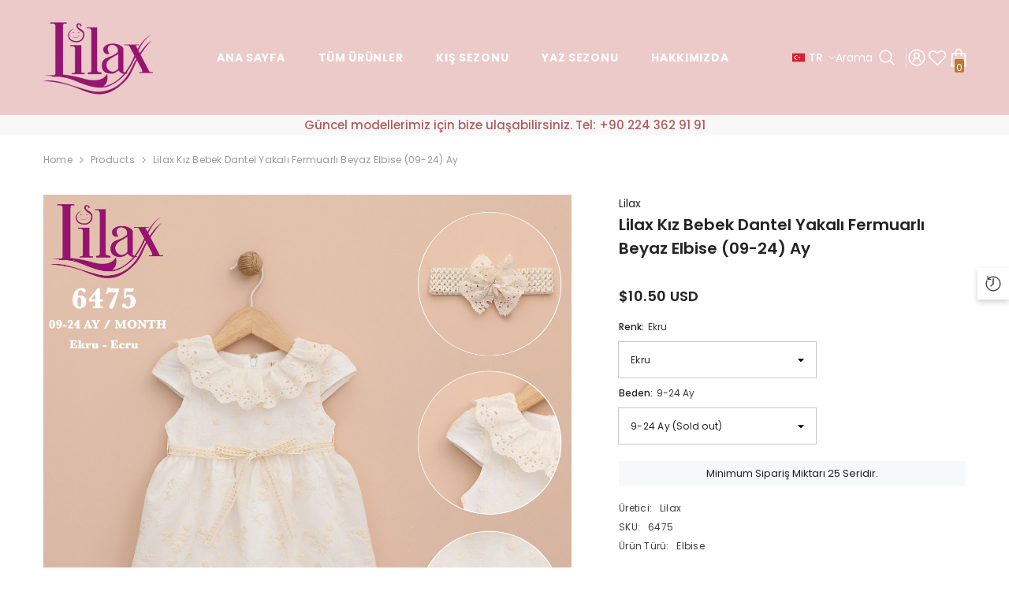

--- FILE ---
content_type: text/html; charset=utf-8
request_url: https://lilax.com.tr/products/lilax-kiz-bebek-dantel-yakali-fermuarli-beyaz-elbise-09-24-ay?variant=48833597702418&section_id=template--22528244941074__main
body_size: 11659
content:
<div id="shopify-section-template--22528244941074__main" class="shopify-section"><link href="//lilax.com.tr/cdn/shop/t/23/assets/component-product.css?v=45661510551029437461713241927" rel="stylesheet" type="text/css" media="all" />
<link href="//lilax.com.tr/cdn/shop/t/23/assets/component-review.css?v=100129706126506303331713241931" rel="stylesheet" type="text/css" media="all" />
<link href="//lilax.com.tr/cdn/shop/t/23/assets/component-price.css?v=139205013722916111901713241921" rel="stylesheet" type="text/css" media="all" />
<link href="//lilax.com.tr/cdn/shop/t/23/assets/component-badge.css?v=20633729062276667811713241888" rel="stylesheet" type="text/css" media="all" />
<link href="//lilax.com.tr/cdn/shop/t/23/assets/component-rte.css?v=131583500676987604941713241931" rel="stylesheet" type="text/css" media="all" />
<link href="//lilax.com.tr/cdn/shop/t/23/assets/component-share.css?v=38383599121620234941713241934" rel="stylesheet" type="text/css" media="all" />
<link href="//lilax.com.tr/cdn/shop/t/23/assets/component-tab.css?v=57604492746316682781713241939" rel="stylesheet" type="text/css" media="all" />
<link href="//lilax.com.tr/cdn/shop/t/23/assets/component-product-form.css?v=161012712441157839971713241923" rel="stylesheet" type="text/css" media="all" />
<link href="//lilax.com.tr/cdn/shop/t/23/assets/component-grid.css?v=14116691739327510611713241906" rel="stylesheet" type="text/css" media="all" />




  <style type="text/css">
    #ProductSection-template--22528244941074__main .productView-thumbnail .productView-thumbnail-link:after{
        padding-bottom: 148%;
    }

    #ProductSection-template--22528244941074__main .cursor-wrapper .counter {
        color: #191919;
    }

    #ProductSection-template--22528244941074__main .cursor-wrapper .counter #count-image:before {
        background-color: #191919;
    }

    #ProductSection-template--22528244941074__main .custom-cursor__inner .arrow:before,
    #ProductSection-template--22528244941074__main .custom-cursor__inner .arrow:after {
        background-color: #000000;
    }

    #ProductSection-template--22528244941074__main .tabs-contents .toggleLink,
    #ProductSection-template--22528244941074__main .tabs .tab .tab-title {
        font-size: 18px;
        font-weight: 600;
        text-transform: none;
        padding-top: 15px;
        padding-bottom: 15px;
    }

    

    

    @media (max-width: 550px) {
        #ProductSection-template--22528244941074__main .tabs-contents .toggleLink,
        #ProductSection-template--22528244941074__main .tabs .tab .tab-title {
            font-size: 16px;
        }
    }

    @media (max-width: 767px) {
        #ProductSection-template--22528244941074__main {
            padding-top: 0px;
            padding-bottom: 0px;
        }
    }

    @media (min-width: 1025px) {
        
    }

    @media (min-width: 768px) and (max-width: 1199px) {
        #ProductSection-template--22528244941074__main {
            padding-top: 0px;
            padding-bottom: 0px;
        }
    }

    @media (min-width: 1200px) {
        #ProductSection-template--22528244941074__main {
            padding-top: 0px;
            padding-bottom: 0px;
        }
    }
</style>
<script>
    window.product_inven_array_9328387719442 = {
        
            '48833597702418': '0',
        
    };

    window.selling_array_9328387719442 = {
        
            '48833597702418': 'deny',
        
    };

    window.subtotal = {
        show: false,
        style: 1,
        text: `Satın Al - {{ Değer }}`
    };
  
    window.variant_image_group = 'false';
  
</script><div class="product-details product-default" data-section-id="template--22528244941074__main" data-section-type="product" id="ProductSection-template--22528244941074__main" data-has-combo="false" data-image-opo>
    
<div class="productView-moreItem moreItem-breadcrumb "
            style="--spacing-top: 10px;
            --spacing-bottom: 20px;
            --spacing-top-mb: 0px;
            --spacing-bottom-mb: 0px;
            --breadcrumb-bg:rgba(0,0,0,0);
            --breadcrumb-mb-bg: #f6f6f6;
            "
        >
            
                <div class="breadcrumb-bg">
            
                <div class="container">
                    

<link href="//lilax.com.tr/cdn/shop/t/23/assets/component-breadcrumb.css?v=44178794156411635951713241890" rel="stylesheet" type="text/css" media="all" /><breadcrumb-component class="breadcrumb-container style--line_clamp_1 scroll-trigger animate--slide-in">
        <nav class="breadcrumb breadcrumb-left" role="navigation" aria-label="breadcrumbs">
        <a class="link home-link" href="/">Home</a><span class="separate" aria-hidden="true"><svg xmlns="http://www.w3.org/2000/svg" viewBox="0 0 24 24"><path d="M 7.75 1.34375 L 6.25 2.65625 L 14.65625 12 L 6.25 21.34375 L 7.75 22.65625 L 16.75 12.65625 L 17.34375 12 L 16.75 11.34375 Z"></path></svg></span>
                
                
                  
                    
                  
                    
                  
                    
                  
                    
                  
                
                  
                    
                  
                    
                  
                    
                  
                    
                  
                    
                  
                
                  
                    
                  
                    
                  
                    
                  
                    
                  
                    
                  
                    
                  
                    
                  
                    
                  
                    
                  
                    
                  
                    
                  
                    
                  
                    
                  
                    
                  
                    
                  
                    
                  
                    
                  
                    
                  
                
                  
                    
                  
                    
                  
                    
                  
                    
                  
                    
                  
                    
                  
                    
                  
                    
                  
                    
                  
                    
                  
                    
                  
                    
                  
                    
                  
                    
                  
                    
                  
                    
                  
                    
                  
                    
                  
                    
                  
                    
                  
                    
                  
                    
                  
                    
                  
                    
                  
                    
                  
                    
                      <a class="breadcrumb-collection hidden" href="/collections/yaz-sezonu-urunleri" data-handle="yaz-sezonu-urunleri">09-24 Ay Yaz Mevsimi</a>
                    
                  
                
                  
                    
                  
                    
                  
                    
                  
                    
                  
                    
                  
                    
                  
                    
                  
                    
                  
                    
                  
                    
                  
                    
                  
                    
                  
                    
                  
                    
                  
                    
                  
                    
                  
                    
                  
                    
                  
                    
                  
                    
                  
                    
                  
                    
                  
                
                  
                    
                  
                    
                  
                    
                  
                    
                  
                    
                  
                    
                  
                    
                  
                    
                  
                    
                  
                    
                  
                    
                  
                    
                  
                    
                  
                    
                  
                    
                  
                    
                  
                    
                  
                    
                  
                    
                  
                    
                  
                    
                  
                    
                  
                    
                  
                    
                  
                    
                  
                    
                  
                    
                  
                    
                  
                    
                  
                    
                  
                    
                  
                    
                  
                    
                  
                    
                  
                    
                  
                    
                  
                    
                  
                    
                  
                    
                  
                    
                  
                    
                  
                    
                  
                    
                  
                    
                  
                
                  
                
                  
                
                  
                
                  
                    
                  
                    
                  
                    
                  
                    
                  
                    
                  
                    
                  
                    
                  
                    
                  
                    
                  
                    
                  
                    
                  
                    
                  
                    
                  
                    
                  
                    
                  
                    
                  
                    
                  
                    
                  
                    
                  
                    
                  
                    
                  
                    
                  
                    
                  
                    
                  
                    
                  
                    
                  
                    
                  
                    
                  
                    
                  
                    
                  
                    
                  
                    
                  
                    
                  
                    
                  
                    
                  
                    
                  
                    
                  
                    
                  
                    
                  
                    
                  
                    
                  
                    
                  
                    
                  
                    
                  
                    
                  
                    
                  
                    
                  
                    
                  
                    
                  
                    
                  
                
                  
                    
                  
                    
                  
                    
                  
                    
                  
                    
                  
                    
                  
                    
                  
                    
                  
                    
                  
                    
                  
                    
                  
                    
                  
                    
                  
                    
                  
                    
                  
                    
                  
                    
                  
                    
                  
                    
                  
                    
                  
                    
                  
                    
                  
                    
                  
                    
                  
                    
                  
                    
                  
                    
                  
                    
                  
                    
                  
                    
                  
                    
                  
                    
                  
                    
                  
                    
                  
                    
                  
                    
                  
                    
                  
                    
                  
                    
                  
                    
                  
                    
                  
                    
                  
                    
                  
                
                  
                    
                  
                    
                  
                    
                  
                    
                  
                    
                  
                    
                  
                    
                  
                    
                  
                    
                  
                    
                  
                    
                  
                    
                  
                    
                  
                    
                  
                    
                  
                    
                  
                    
                  
                    
                  
                    
                  
                    
                  
                    
                  
                    
                  
                    
                  
                    
                  
                    
                  
                    
                  
                    
                  
                    
                  
                    
                  
                    
                  
                    
                  
                    
                      <a class="breadcrumb-collection hidden" href="/collections/yaz-sezonu-urunleri-1" data-handle="yaz-sezonu-urunleri-1">Yaz Sezonu Ürünleri</a>
                    
                  
                    
                  
                    
                  
                    
                  
                    
                  
                    
                  
                    
                  
                    
                  
                    
                  
                    
                  
                    
                  
                    
                  
                    
                  
                    
                  
                    
                  
                    
                  
                    
                  
                    
                  
                    
                  
                
                  
                    
                  
                    
                  
                    
                  
                    
                  
                    
                  
                    
                  
                    
                  
                    
                  
                    
                  
                    
                  
                    
                  
                    
                  
                    
                  
                    
                  
                    
                  
                    
                  
                    
                  
                    
                  
                    
                  
                    
                  
                    
                  
                    
                  
                    
                  
                    
                  
                    
                  
                    
                  
                    
                  
                    
                  
                    
                  
                    
                  
                    
                  
                    
                  
                    
                  
                    
                  
                    
                  
                    
                  
                    
                  
                    
                  
                    
                  
                    
                  
                    
                  
                    
                  
                    
                  
                    
                  
                    
                  
                    
                  
                    
                  
                    
                  
                    
                  
                    
                  
                
                  
                    
                  
                    
                  
                    
                  
                    
                  
                    
                  
                    
                      <a class="breadcrumb-collection hidden" href="/collections/cok-satanlar" data-handle="cok-satanlar">Çok Satanlar</a>
                    
                  
                    
                  
                    
                  
                    
                  
                    
                  
                    
                  
                    
                  
                    
                  
                    
                  
                    
                  
                    
                  
                    
                  
                    
                  
                    
                  
                    
                  
                    
                  
                    
                  
                    
                  
                    
                  
                    
                  
                    
                  
                    
                  
                    
                  
                    
                  
                    
                  
                    
                  
                    
                  
                    
                  
                    
                  
                    
                  
                    
                  
                    
                  
                    
                  
                    
                  
                    
                  
                    
                  
                    
                  
                    
                  
                    
                  
                    
                  
                    
                  
                    
                  
                    
                  
                    
                  
                    
                  
                
                <span class="separate" aria-hidden="true"><svg xmlns="http://www.w3.org/2000/svg" viewBox="0 0 24 24"><path d="M 7.75 1.34375 L 6.25 2.65625 L 14.65625 12 L 6.25 21.34375 L 7.75 22.65625 L 16.75 12.65625 L 17.34375 12 L 16.75 11.34375 Z"></path></svg></span>
                <span>Lilax Kız Bebek Dantel Yakalı Fermuarlı Beyaz Elbise (09-24) Ay</span><span class="observe-element" style="width: 1px; height: 1px; background: transparent; display: inline-block; flex-shrink: 0;"></span>
        </nav>
    </breadcrumb-component>
    <script type="text/javascript">
        if (typeof breadcrumbComponentDeclare == 'undefiend') {
            class BreadcrumbComponent extends HTMLElement {
                constructor() {
                    super();
                }

                connectedCallback() {
                    this.firstLink = this.querySelector('.link.home-link')
                    this.lastLink = this.querySelector('.observe-element')
                    this.classList.add('initialized');
                    this.initObservers();
                }

                static createHandler(position = 'first', breadcrumb = null) {
                    const handler = (entries, observer) => {
                        entries.forEach(entry => {
                            if (breadcrumb == null) return observer.disconnect();
                            if (entry.isIntersecting ) {
                                breadcrumb.classList.add(`disable-${position}`);
                            } else {
                                breadcrumb.classList.remove(`disable-${position}`);
                            }
                        })
                    }
                    return handler;
                }

                initObservers() {
                    const scrollToFirstHandler = BreadcrumbComponent.createHandler('first', this);
                    const scrollToLastHandler = BreadcrumbComponent.createHandler('last', this);
                    
                    this.scrollToFirstObserver = new IntersectionObserver(scrollToFirstHandler, { threshold: 1 });
                    this.scrollToLastObserver = new IntersectionObserver(scrollToLastHandler, { threshold: 0.6 });

                    this.scrollToFirstObserver.observe(this.firstLink);
                    this.scrollToLastObserver.observe(this.lastLink);
                }
            }   

            window.addEventListener('load', () => {
                customElements.define('breadcrumb-component', BreadcrumbComponent);
            })

            var breadcrumbComponentDeclare = BreadcrumbComponent;
        }
    </script><script>
    document.addEventListener("DOMContentLoaded", (event) => {
      const previousCollection = getCookie('currentCollection');
      const breadcrumbCollection = document.querySelectorAll('.breadcrumb-collection');
      const breadcrumbCollectionCount = breadcrumbCollection.length;
      let checkCollection = true;
  
        if (breadcrumbCollection && breadcrumbCollectionCount > 1) breadcrumbCollection.forEach((element, index) => {
            const handle = element.dataset.handle;
            if (handle == previousCollection) {
                document.querySelectorAll(`.breadcrumb-collection[data-handle="${handle}"]`).forEach(element => {element.classList.remove('hidden');element.classList.add('animate--text')})
                checkCollection = false;
            }

            if (index == breadcrumbCollectionCount-1) {
                if (previousCollection == 'not-template-collection' || previousCollection == null || checkCollection) element.insertAdjacentHTML("afterend", `<a class="breadcrumb-collection" href="/collections/all" data-handle="all">Products</a>`);
            }
              
            if (element.classList.contains('hidden')) {
                element.remove();
            }
        })

        if (breadcrumbCollection && breadcrumbCollectionCount == 1) {
            document.querySelectorAll(`.breadcrumb-collection[data-handle="${breadcrumbCollection[0].dataset.handle}"]`).forEach(element => {element.classList.remove('hidden');element.classList.add('animate--text')})
        }
  
        if (!document.body.matches('.template-collection, .template-product')) {
            document.cookie = `currentCollection=not-template-collection; path=/`;
        }
  
        function getCookie(name) {
            const cookies = document.cookie.split(';');
            for (let i = 0; i < cookies.length; i++) {
              const cookie = cookies[i].trim();
              if (cookie.startsWith(name + '=')) {
                return cookie.substring(name.length + 1);
              }
            }
            return null;
        }
    });
</script>
                </div>
            
                </div>
            
        </div>
    
    <div class="container productView-container">
        <div class="productView halo-productView layout-3 positionMainImage--left productView-sticky" data-product-handle="lilax-kiz-bebek-dantel-yakali-fermuarli-beyaz-elbise-09-24-ay"><div class="productView-top">
                    <div class="halo-productView-left productView-images clearfix scroll-trigger animate--fade-in" data-image-gallery><div class="cursor-wrapper handleMouseLeave">
                                <div class="custom-cursor custom-cursor__outer">
                                    <div class="custom-cursor custom-cursor__inner">
                                        <span class="arrow arrow-bar fadeIn"></span>
                                    </div>
                                </div>
                            </div><div class="productView-images-wrapper" data-video-thumbnail>
                            <div class="productView-image-wrapper">
<div class="productView-nav style-1 image-fit-unset" 
                                    data-image-gallery-main
                                    data-arrows-desk="false"
                                    data-arrows-mobi="true"
                                    data-counter-mobi="true"
                                    data-media-count="1"
                                ><div class="productView-image productView-image-adapt fit-unset" data-index="1">
                                                    <div class="productView-img-container product-single__media" data-media-id="38649722667282"
                                                        
                                                    >
                                                        <div 
                                                            class="media" 
                                                             
                                                            
                                                        >
                                                            <img id="product-featured-image-38649722667282"
                                                                data-srcset="//lilax.com.tr/cdn/shop/files/6475.jpg?v=1713566519"
                                                                
                                                                alt=""
                                                                sizes="(min-width: 2000px) 1500px, (min-width: 1200px) 1200px, (min-width: 768px) calc((100vw - 30px) / 2), calc(100vw - 20px)"
                                                                width="4938"
                                                                height="4642"
                                                                data-sizes="auto"
                                                                data-main-image
                                                                data-index="1"
                                                                data-cursor-image
                                                                class="lazyload" loading="lazy"
                                                            /><span class="data-lazy-loading"></span></div>
                                                    </div>
                                                </div></div><div class="productView-iconZoom">
                                        <svg  class="icon icon-zoom-1" xmlns="http://www.w3.org/2000/svg" aria-hidden="true" focusable="false" role="presentation" viewBox="0 0 448 512"><path d="M416 176V86.63L246.6 256L416 425.4V336c0-8.844 7.156-16 16-16s16 7.156 16 16v128c0 8.844-7.156 16-16 16h-128c-8.844 0-16-7.156-16-16s7.156-16 16-16h89.38L224 278.6L54.63 448H144C152.8 448 160 455.2 160 464S152.8 480 144 480h-128C7.156 480 0 472.8 0 464v-128C0 327.2 7.156 320 16 320S32 327.2 32 336v89.38L201.4 256L32 86.63V176C32 184.8 24.84 192 16 192S0 184.8 0 176v-128C0 39.16 7.156 32 16 32h128C152.8 32 160 39.16 160 48S152.8 64 144 64H54.63L224 233.4L393.4 64H304C295.2 64 288 56.84 288 48S295.2 32 304 32h128C440.8 32 448 39.16 448 48v128C448 184.8 440.8 192 432 192S416 184.8 416 176z"></path></svg>
                                    </div></div><div class="productView-thumbnail-wrapper">
                                    <div class="productView-for clearfix" data-max-thumbnail-to-show="4"><div class="productView-thumbnail" data-media-id="template--22528244941074__main-38649722667282">
                                                        <div class="productView-thumbnail-link" data-image="//lilax.com.tr/cdn/shop/files/6475_large.jpg?v=1713566519">
                                                            <img srcset="//lilax.com.tr/cdn/shop/files/6475_medium.jpg?v=1713566519" src="//lilax.com.tr/cdn/shop/files/6475_medium.jpg?v=1713566519" alt="Lilax Kız Bebek Dantel Yakalı Fermuarlı Beyaz Elbise (09-24) Ay"  /></div>
                                                    </div></div>
                                </div></div>
                    </div>
                    <div class="halo-productView-right productView-details clearfix">
                        <div class="productView-product clearfix"><div class="productView-moreItem scroll-trigger animate--slide-in"
                                            style="--spacing-top: 0px;
                                            --spacing-bottom: 0px"
                                        >
                                            <div class="product__vendor" 
    style="--fontsize-text:14px;
    --color-title: #232323;
    --text-transform: normal" 
>
    <a href="/collections/vendors?q=Lilax" title="Lilax">Lilax</a>
</div>
                                        </div><div class="productView-moreItem scroll-trigger animate--slide-in"
                                            style="--spacing-top: 0px;
                                            --spacing-bottom: 10px"
                                        >
                                            <h1 class="productView-title" style="--color-title: #232323;--fontsize-text: 20px;--fontsize-mb-text: 18px;"><span>Lilax Kız Bebek Dantel Yakalı Fermuarlı Beyaz Elbise (09-24) Ay</span></h1>
                                        </div>
                                        <div class="productView-moreItem scroll-trigger animate--slide-in"
                                            style="--spacing-top: 25px;
                                            --spacing-bottom: 17px;
                                            --fontsize-text: 18px"
                                        >
                                            
                                                <div class="productView-price no-js-hidden clearfix" id="product-price-9328387719442"><div class="price price--medium price--sold-out ">
    <dl><div class="price__regular"><dd class="price__last"><span class="price-item price-item--regular">$10.50 USD</span></dd>
        </div>
        <div class="price__sale"><dd class="price__compare"><s class="price-item price-item--regular"></s></dd><dd class="price__last"><span class="price-item price-item--sale">$10.50 USD</span></dd></div>
        <small class="unit-price caption hidden">
            <dt class="visually-hidden">Unit price</dt>
            <dd class="price__last"><span></span><span aria-hidden="true">/</span><span class="visually-hidden">&nbsp;per&nbsp;</span><span></span></dd>
        </small>
    </dl>
</div>
</div>
                                            
                                        </div>
                                            <div class="productView-moreItem scroll-trigger animate--slide-in"
                                                style="--spacing-top: 0px;
                                                --spacing-bottom: 0px"
                                            >
                                                <div class="productView-options" style="--color-border: #e6e6e6"><div class="productView-variants halo-productOptions" id="product-option-9328387719442"  data-type="dropdown"><variant-selects class="no-js-hidden product-option has-default" data-product="9328387719442" data-section="template--22528244941074__main" data-url="/products/lilax-kiz-bebek-dantel-yakali-fermuarli-beyaz-elbise-09-24-ay"><div class="product-form__input product-form__input--dropdown" data-product-attribute="set-select" data-option-index="0">
                            <label class="form__label" for="option-0">
                                Renk:
                                <span data-header-option>
                                    Ekru
                                </span>
                            </label>
                            <div class="form__select select">
                                <select id="option-0"
                                    class="select__select"
                                    name="options[Renk]"
                                ><option value="Ekru" selected="selected">
                                            Ekru
                                        </option></select>
                            </div>
                        </div><div class="product-form__input product-form__input--dropdown" data-product-attribute="set-select" data-option-index="1">
                            <label class="form__label" for="option-1">
                                Beden:
                                <span data-header-option>
                                    9-24 Ay
                                </span>
                            </label>
                            <div class="form__select select">
                                <select id="option-1"
                                    class="select__select"
                                    name="options[Beden]"
                                ><option value="9-24 Ay" selected="selected">
                                            9-24 Ay
                                        </option></select>
                            </div>
                        </div><script type="application/json">
                        [{"id":48833597702418,"title":"Ekru \/ 9-24 Ay","option1":"Ekru","option2":"9-24 Ay","option3":null,"sku":"6475","requires_shipping":true,"taxable":true,"featured_image":{"id":46193249714450,"product_id":9328387719442,"position":1,"created_at":"2024-04-20T01:41:57+03:00","updated_at":"2024-04-20T01:41:59+03:00","alt":null,"width":4938,"height":4642,"src":"\/\/lilax.com.tr\/cdn\/shop\/files\/6475.jpg?v=1713566519","variant_ids":[48833597702418]},"available":false,"name":"Lilax Kız Bebek Dantel Yakalı Fermuarlı Beyaz Elbise (09-24) Ay - Ekru \/ 9-24 Ay","public_title":"Ekru \/ 9-24 Ay","options":["Ekru","9-24 Ay"],"price":1050,"weight":0,"compare_at_price":null,"inventory_management":"shopify","barcode":"","featured_media":{"alt":null,"id":38649722667282,"position":1,"preview_image":{"aspect_ratio":1.064,"height":4642,"width":4938,"src":"\/\/lilax.com.tr\/cdn\/shop\/files\/6475.jpg?v=1713566519"}},"requires_selling_plan":false,"selling_plan_allocations":[]}]
                    </script>
                </variant-selects></div>
        <noscript>
            <div class="product-form__input">
                <label class="form__label" for="Variants-template--22528244941074__main">
                    Ürün Varyasyonları
                </label>
                <div class="select">
                <select name="id" id="Variants-template--22528244941074__main" class="select__select" form="product-form"><option
                            selected="selected"
                            disabled
                            value="48833597702418"
                        >
                            Ekru / 9-24 Ay
 - Tükendi̇
                            - $10.50
                        </option></select>
            </div>
          </div>
        </noscript></div>
                                            </div>
                                        
<div class="productView-moreItem moreItem-productText scroll-trigger animate--slide-in"
                                            style="--spacing-top: 22px;
                                            --spacing-bottom: 16px;
                                            
                                                --background-style: #f7f8fa;
                                            "
                                        >
                                            <div class="productView-customText text-center"
                                                style="--content-spacing: 5px;"
                                            >
                                                <p class="product__text"  
        style="--fontsize-text:13px;
        --color-title: #232323"
    >Minimum Sipariş Miktarı 25 Seridir.</p>
                                            </div>
                                        </div><div class="productView-moreItem scroll-trigger animate--slide-in"
                                                style="--spacing-top: 0px;
                                                --spacing-bottom: 18px"
                                            >
                                                <div class="productView-info" style="--color-border: #e6e6e6"><div class="productView-info-item">
            <span class="productView-info-name">
                Üretici:
            </span>
            <span class="productView-info-value"><a href="/collections/vendors?q=Lilax" title="Lilax">Lilax</a></span>
        </div><div class="productView-info-item" data-sku >
            <span class="productView-info-name">
                SKU:
            </span>
            <span class="productView-info-value">6475</span>
        </div><div class="productView-info-item">
            <span class="productView-info-name">
                Ürün Türü:
            </span>
            <span class="productView-info-value">
                Elbise
            </span>
        </div></div>
                                            </div><div class="productView-moreItem moreItem-productText scroll-trigger animate--slide-in"
                                            style="--spacing-top: 0px;
                                            --spacing-bottom: 0px;
                                            
                                                --background-style: #f7f8fa;
                                            "
                                        >
                                            <div class="productView-customText text-center"
                                                style="--content-spacing: 5px;"
                                            >
                                                <p class="product__text"  
        style="--fontsize-text:13px;
        --color-title: #232323"
    >Ürünlerimizin Satışı Toptan (Wholsale) Yapılmaktadır.</p>
                                            </div>
                                        </div>


                                            <div class="productView-moreItem"
                                                style="--spacing-top: 0px;
                                                --spacing-bottom: 15px"
                                            >
                                                <div class="productView-buttons"><form method="post" action="/cart/add" id="product-form-installment-9328387719442" accept-charset="UTF-8" class="installment caption-large" enctype="multipart/form-data"><input type="hidden" name="form_type" value="product" /><input type="hidden" name="utf8" value="✓" /><input type="hidden" name="id" value="48833597702418">
        
<input type="hidden" name="product-id" value="9328387719442" /><input type="hidden" name="section-id" value="template--22528244941074__main" /></form><product-form class="productView-form product-form"><form method="post" action="/cart/add" id="product-form-9328387719442" accept-charset="UTF-8" class="form" enctype="multipart/form-data" novalidate="novalidate" data-type="add-to-cart-form"><input type="hidden" name="form_type" value="product" /><input type="hidden" name="utf8" value="✓" /><div class="productView-group"><div class="pvGroup-row"><quantity-input class="productView-quantity quantity__group quantity__group--1 quantity__style--1 clearfix">
	    <label class="form-label quantity__label" for="quantity-9328387719442">
	        Adet
	    </label>
	    <div class="quantity__container">
		    <button type="button" name="minus" class="minus btn-quantity">
		    	<span class="visually-hidden">Decrease quantity for Lilax Kız Bebek Dantel Yakalı Fermuarlı Beyaz Elbise (09-24) Ay</span>
		    </button>
		    <input class="form-input quantity__input" type="number" name="quantity" min="4" step="4" value="4" inputmode="numeric" pattern="[0-9]*" id="quantity-9328387719442" data-product="9328387719442" data-price="1050">
		    <button type="button" name="plus" class="plus btn-quantity">
		    	<span class="visually-hidden">Increase quantity for Lilax Kız Bebek Dantel Yakalı Fermuarlı Beyaz Elbise (09-24) Ay</span>
		    </button>
	    </div>
	</quantity-input>
<div class="productView-groupTop">
                        <div class="productView-action scroll-trigger animate--slide-in" style="--atc-color: #ffffff;--atc-bg-color: #232323;--atc-border-color: #232323;--atc-color-hover: #232323;--atc-bg-color-hover: #ffffff;--atc-border-color-hover: #232323">
                            <input type="hidden" name="id" value="48833597702418">
                            <div class="product-form__buttons"><button type="submit" name="add" data-btn-addToCart class="product-form__submit button" id="product-add-to-cart" disabled>Tükendi̇</button></div>
                        </div><div class="productView-wishlist clearfix scroll-trigger animate--slide-in">
                                <a data-wishlist href="#" data-wishlist-handle="lilax-kiz-bebek-dantel-yakali-fermuarli-beyaz-elbise-09-24-ay" data-product-id="9328387719442"><span class="visually-hidden">Favoriler</span><svg xmlns="http://www.w3.org/2000/svg" viewBox="0 0 32 32" aria-hidden="true" focusable="false" role="presentation" class="icon icon-wishlist"><path d="M 9.5 5 C 5.363281 5 2 8.402344 2 12.5 C 2 13.929688 2.648438 15.167969 3.25 16.0625 C 3.851563 16.957031 4.46875 17.53125 4.46875 17.53125 L 15.28125 28.375 L 16 29.09375 L 16.71875 28.375 L 27.53125 17.53125 C 27.53125 17.53125 30 15.355469 30 12.5 C 30 8.402344 26.636719 5 22.5 5 C 19.066406 5 16.855469 7.066406 16 7.9375 C 15.144531 7.066406 12.933594 5 9.5 5 Z M 9.5 7 C 12.488281 7 15.25 9.90625 15.25 9.90625 L 16 10.75 L 16.75 9.90625 C 16.75 9.90625 19.511719 7 22.5 7 C 25.542969 7 28 9.496094 28 12.5 C 28 14.042969 26.125 16.125 26.125 16.125 L 16 26.25 L 5.875 16.125 C 5.875 16.125 5.390625 15.660156 4.90625 14.9375 C 4.421875 14.214844 4 13.273438 4 12.5 C 4 9.496094 6.457031 7 9.5 7 Z"/></svg></a>
                            </div><share-button class="share-button halo-socialShare productView-share style-2"><div class="share-content scroll-trigger animate--fade-in">
            <button class="share-button__button button"><svg class="icon" viewBox="0 0 227.216 227.216"><path d="M175.897,141.476c-13.249,0-25.11,6.044-32.98,15.518l-51.194-29.066c1.592-4.48,2.467-9.297,2.467-14.317c0-5.019-0.875-9.836-2.467-14.316l51.19-29.073c7.869,9.477,19.732,15.523,32.982,15.523c23.634,0,42.862-19.235,42.862-42.879C218.759,19.229,199.531,0,175.897,0C152.26,0,133.03,19.229,133.03,42.865c0,5.02,0.874,9.838,2.467,14.319L84.304,86.258c-7.869-9.472-19.729-15.514-32.975-15.514c-23.64,0-42.873,19.229-42.873,42.866c0,23.636,19.233,42.865,42.873,42.865c13.246,0,25.105-6.042,32.974-15.513l51.194,29.067c-1.593,4.481-2.468,9.3-2.468,14.321c0,23.636,19.23,42.865,42.867,42.865c23.634,0,42.862-19.23,42.862-42.865C218.759,160.71,199.531,141.476,175.897,141.476z M175.897,15c15.363,0,27.862,12.5,27.862,27.865c0,15.373-12.499,27.879-27.862,27.879c-15.366,0-27.867-12.506-27.867-27.879C148.03,27.5,160.531,15,175.897,15z M51.33,141.476c-15.369,0-27.873-12.501-27.873-27.865c0-15.366,12.504-27.866,27.873-27.866c15.363,0,27.861,12.5,27.861,27.866C79.191,128.975,66.692,141.476,51.33,141.476z M175.897,212.216c-15.366,0-27.867-12.501-27.867-27.865c0-15.37,12.501-27.875,27.867-27.875c15.363,0,27.862,12.505,27.862,27.875C203.759,199.715,191.26,212.216,175.897,212.216z"></path></svg> <span>Paylaş</span></button>
            <div class="share-button__fallback">
                <div class="share-header">
                    <h2 class="share-title"><span>Paylaş</span></h2>
                    <button type="button" class="share-button__close" aria-label="Kapat"><svg xmlns="http://www.w3.org/2000/svg" viewBox="0 0 48 48" ><path d="M 38.982422 6.9707031 A 2.0002 2.0002 0 0 0 37.585938 7.5859375 L 24 21.171875 L 10.414062 7.5859375 A 2.0002 2.0002 0 0 0 8.9785156 6.9804688 A 2.0002 2.0002 0 0 0 7.5859375 10.414062 L 21.171875 24 L 7.5859375 37.585938 A 2.0002 2.0002 0 1 0 10.414062 40.414062 L 24 26.828125 L 37.585938 40.414062 A 2.0002 2.0002 0 1 0 40.414062 37.585938 L 26.828125 24 L 40.414062 10.414062 A 2.0002 2.0002 0 0 0 38.982422 6.9707031 z"/></svg><span>Kapat</span></button>
                </div>
                <div class="wrapper-content">
                    <label class="form-label">Copy link</label>
                    <div class="share-group">
                        <div class="form-field">
                            <input type="text" class="field__input" id="url" value="https://lilax.com.tr/products/lilax-kiz-bebek-dantel-yakali-fermuarli-beyaz-elbise-09-24-ay" placeholder="Link" data-url="https://lilax.com.tr/products/lilax-kiz-bebek-dantel-yakali-fermuarli-beyaz-elbise-09-24-ay" onclick="this.select();" readonly>
                            <label class="field__label hiddenLabels" for="url">Link</label>
                        </div>
                        <button class="button button--primary button-copy"><svg class="icon icon-clipboard" width="11" height="13" fill="none" xmlns="http://www.w3.org/2000/svg" aria-hidden="true" focusable="false"><path fill-rule="evenodd" clip-rule="evenodd" d="M2 1a1 1 0 011-1h7a1 1 0 011 1v9a1 1 0 01-1 1V1H2zM1 2a1 1 0 00-1 1v9a1 1 0 001 1h7a1 1 0 001-1V3a1 1 0 00-1-1H1zm0 10V3h7v9H1z" fill="currentColor"/></svg>
 Copy link</button>
                    </div>
                    <span id="ShareMessage-9328387719442" class="share-button__message hidden" role="status" aria-hidden="true">Link copied to clipboard!</span><div class="share_toolbox clearfix"><label class="form-label">Paylaş</label> <ul class="social-share"><li class="social-share__item"><a class="facebook" href="https://www.facebook.com/sharer/sharer.php?u=https://lilax.com.tr/products/lilax-kiz-bebek-dantel-yakali-fermuarli-beyaz-elbise-09-24-ay" title='Facebook' data-no-instant rel="noopener noreferrer nofollow" target="_blank"><svg aria-hidden="true" focusable="false" role="presentation" xmlns="http://www.w3.org/2000/svg" viewBox="0 0 320 512" class="icon icon-facebook"><path d="M279.14 288l14.22-92.66h-88.91v-60.13c0-25.35 12.42-50.06 52.24-50.06h40.42V6.26S260.43 0 225.36 0c-73.22 0-121.08 44.38-121.08 124.72v70.62H22.89V288h81.39v224h100.17V288z"></path></svg></a></li><li class="social-share__item"><a class="twitter" href="http://twitter.com/share?text=Lilax%20K%C4%B1z%20Bebek%20Dantel%20Yakal%C4%B1%20Fermuarl%C4%B1%20Beyaz%20Elbise%20(09-24)%20Ay&amp;url=https://lilax.com.tr/products/lilax-kiz-bebek-dantel-yakali-fermuarli-beyaz-elbise-09-24-ay" title='Twitter' data-no-instant rel="noopener noreferrer nofollow" target="_blank"><svg aria-hidden="true" focusable="false" role="presentation" class="icon icon-twitter" viewBox="0 0 35 35">
<path d="M20.3306 15.2794L31.4059 3H28.7809L19.1669 13.6616L11.4844 3H2.625L14.2406 19.124L2.625 32H5.25L15.4044 20.7397L23.5178 32H32.3772L20.3306 15.2794ZM16.7366 19.2649L15.5597 17.6595L6.195 4.885H10.2266L17.7822 15.1945L18.9591 16.7999L28.7831 30.202H24.7516L16.7366 19.2649Z"></path>
</svg>
</a></li><li class="social-share__item"><a class="pinterest" href="http://pinterest.com/pin/create/button/?url=https://lilax.com.tr/products/lilax-kiz-bebek-dantel-yakali-fermuarli-beyaz-elbise-09-24-ay&amp;media=http://lilax.com.tr/cdn/shop/files/6475.jpg?crop=center&height=1024&v=1713566519&width=1024&amp;description=Lilax%20K%C4%B1z%20Bebek%20Dantel%20Yakal%C4%B1%20Fermuarl%C4%B1%20Beyaz%20Elbise%20(09-24)%20Ay" title='Pinterest' data-no-instant rel="noopener noreferrer nofollow" target="_blank"><svg aria-hidden="true" focusable="false" role="presentation" class="icon icon-pinterest" viewBox="0 0 17 18"><path d="M8.48.58a8.42 8.42 0 015.9 2.45 8.42 8.42 0 011.33 10.08 8.28 8.28 0 01-7.23 4.16 8.5 8.5 0 01-2.37-.32c.42-.68.7-1.29.85-1.8l.59-2.29c.14.28.41.52.8.73.4.2.8.31 1.24.31.87 0 1.65-.25 2.34-.75a4.87 4.87 0 001.6-2.05 7.3 7.3 0 00.56-2.93c0-1.3-.5-2.41-1.49-3.36a5.27 5.27 0 00-3.8-1.43c-.93 0-1.8.16-2.58.48A5.23 5.23 0 002.85 8.6c0 .75.14 1.41.43 1.98.28.56.7.96 1.27 1.2.1.04.19.04.26 0 .07-.03.12-.1.15-.2l.18-.68c.05-.15.02-.3-.11-.45a2.35 2.35 0 01-.57-1.63A3.96 3.96 0 018.6 4.8c1.09 0 1.94.3 2.54.89.61.6.92 1.37.92 2.32 0 .8-.11 1.54-.33 2.21a3.97 3.97 0 01-.93 1.62c-.4.4-.87.6-1.4.6-.43 0-.78-.15-1.06-.47-.27-.32-.36-.7-.26-1.13a111.14 111.14 0 01.47-1.6l.18-.73c.06-.26.09-.47.09-.65 0-.36-.1-.66-.28-.89-.2-.23-.47-.35-.83-.35-.45 0-.83.2-1.13.62-.3.41-.46.93-.46 1.56a4.1 4.1 0 00.18 1.15l.06.15c-.6 2.58-.95 4.1-1.08 4.54-.12.55-.16 1.2-.13 1.94a8.4 8.4 0 01-5-7.65c0-2.3.81-4.28 2.44-5.9A8.04 8.04 0 018.48.57z"></svg>
</a></li><li class="social-share__item"><a class="tumblr" href="//tumblr.com/widgets/share/tool?canonicalUrl=https://lilax.com.tr/products/lilax-kiz-bebek-dantel-yakali-fermuarli-beyaz-elbise-09-24-ay" title='Tumblr' data-no-instant rel="noopener noreferrer nofollow" data-content="http://lilax.com.tr/cdn/shop/files/6475.jpg?crop=center&height=1024&v=1713566519&width=1024" target="_blank"><svg aria-hidden="true" focusable="false" role="presentation" class="icon icon-tumblr" viewBox="0 0 91 161"><path fill-rule="evenodd" d="M64 160.3c-24 0-42-12.3-42-41.8V71.3H.3V45.7c24-6.2 34-26.9 35.2-44.7h24.9v40.5h29v29.8h-29v41.1c0 12.3 6.2 16.6 16.1 16.6h14v31.3H64"></svg>
</a></li><li class="social-share__item"><a class="telegram" href="https://telegram.me/share/url?url=https://lilax.com.tr/products/lilax-kiz-bebek-dantel-yakali-fermuarli-beyaz-elbise-09-24-ay" title='Telegram' data-no-instant rel="nofollow" target="_blank"><svg class="icon icon-telegram" role="presentation" viewBox="0 0 496 512"><path d="M248,8C111.033,8,0,119.033,0,256S111.033,504,248,504,496,392.967,496,256,384.967,8,248,8ZM362.952,176.66c-3.732,39.215-19.881,134.378-28.1,178.3-3.476,18.584-10.322,24.816-16.948,25.425-14.4,1.326-25.338-9.517-39.287-18.661-21.827-14.308-34.158-23.215-55.346-37.177-24.485-16.135-8.612-25,5.342-39.5,3.652-3.793,67.107-61.51,68.335-66.746.153-.655.3-3.1-1.154-4.384s-3.59-.849-5.135-.5q-3.283.746-104.608,69.142-14.845,10.194-26.894,9.934c-8.855-.191-25.888-5.006-38.551-9.123-15.531-5.048-27.875-7.717-26.8-16.291q.84-6.7,18.45-13.7,108.446-47.248,144.628-62.3c68.872-28.647,83.183-33.623,92.511-33.789,2.052-.034,6.639.474,9.61,2.885a10.452,10.452,0,0,1,3.53,6.716A43.765,43.765,0,0,1,362.952,176.66Z"></path></svg></a></li><li class="social-share__item"><a class="email" href="mailto:?subject=Lilax%20K%C4%B1z%20Bebek%20Dantel%20Yakal%C4%B1%20Fermuarl%C4%B1%20Beyaz%20Elbise%20(09-24)%20Ay&amp;body=https://lilax.com.tr/products/lilax-kiz-bebek-dantel-yakali-fermuarli-beyaz-elbise-09-24-ay" title='Email' data-no-instant rel="noopener noreferrer nofollow" target="_blank"><svg xmlns="http://www.w3.org/2000/svg" viewBox="0 0 24 24" aria-hidden="true" focusable="false" role="presentation" class="icon icon-mail"><path d="M 1 3 L 1 5 L 1 18 L 3 18 L 3 5 L 19 5 L 19 3 L 3 3 L 1 3 z M 5 7 L 5 7.1777344 L 14 12.875 L 23 7.125 L 23 7 L 5 7 z M 23 9.2832031 L 14 15 L 5 9.4160156 L 5 21 L 14 21 L 14 17 L 17 17 L 17 14 L 23 14 L 23 9.2832031 z M 19 16 L 19 19 L 16 19 L 16 21 L 19 21 L 19 24 L 21 24 L 21 21 L 24 21 L 24 19 L 21 19 L 21 16 L 19 16 z"/></svg></a></li><li class="social-share__item"><a class="whatsapp" href="https://wa.me/?text=Lilax%20K%C4%B1z%20Bebek%20Dantel%20Yakal%C4%B1%20Fermuarl%C4%B1%20Beyaz%20Elbise%20(09-24)%20Ay&#x20;https://lilax.com.tr/products/lilax-kiz-bebek-dantel-yakali-fermuarli-beyaz-elbise-09-24-ay" title='Whatsapp' data-no-instant rel="nofollow" target="_blank"><svg class="icon icon-whatsapp" xmlns="http://www.w3.org/2000/svg" xmlns:xlink="http://www.w3.org/1999/xlink" version="1.1" viewBox="0 0 256 256" xml:space="preserve"><defs></defs><g style="stroke: none; stroke-width: 0; stroke-dasharray: none; stroke-linecap: butt; stroke-linejoin: miter; stroke-miterlimit: 10; fill: none; fill-rule: nonzero; opacity: 1;" transform="translate(1.4065934065934016 1.4065934065934016) scale(2.81 2.81)"><path d="M 76.735 13.079 C 68.315 4.649 57.117 0.005 45.187 0 C 20.605 0 0.599 20.005 0.589 44.594 c -0.003 7.86 2.05 15.532 5.953 22.296 L 0.215 90 l 23.642 -6.202 c 6.514 3.553 13.848 5.426 21.312 5.428 h 0.018 c 0.001 0 -0.001 0 0 0 c 24.579 0 44.587 -20.007 44.597 -44.597 C 89.789 32.713 85.155 21.509 76.735 13.079 z M 27.076 46.217 c -0.557 -0.744 -4.55 -6.042 -4.55 -11.527 c 0 -5.485 2.879 -8.181 3.9 -9.296 c 1.021 -1.115 2.229 -1.394 2.972 -1.394 s 1.487 0.007 2.136 0.039 c 0.684 0.035 1.603 -0.26 2.507 1.913 c 0.929 2.231 3.157 7.717 3.436 8.274 c 0.279 0.558 0.464 1.208 0.093 1.952 c -0.371 0.743 -0.557 1.208 -1.114 1.859 c -0.557 0.651 -1.17 1.453 -1.672 1.952 c -0.558 0.556 -1.139 1.159 -0.489 2.274 c 0.65 1.116 2.886 4.765 6.199 7.72 c 4.256 3.797 7.847 4.973 8.961 5.531 c 1.114 0.558 1.764 0.465 2.414 -0.279 c 0.65 -0.744 2.786 -3.254 3.529 -4.369 c 0.743 -1.115 1.486 -0.929 2.507 -0.558 c 1.022 0.372 6.5 3.068 7.614 3.625 c 1.114 0.558 1.857 0.837 2.136 1.302 c 0.279 0.465 0.279 2.696 -0.65 5.299 c -0.929 2.603 -5.381 4.979 -7.522 5.298 c -1.92 0.287 -4.349 0.407 -7.019 -0.442 c -1.618 -0.513 -3.694 -1.199 -6.353 -2.347 C 34.934 58.216 27.634 46.961 27.076 46.217 z" style="stroke: none; stroke-width: 1; stroke-dasharray: none; stroke-linecap: butt; stroke-linejoin: miter; stroke-miterlimit: 10; fill: rgb(0,0,0); fill-rule: evenodd; opacity: 1;" transform=" matrix(1 0 0 1 0 0) " stroke-linecap="round"/></g></svg></a></li></ul></div></div>
            </div>
        </div></share-button><script src="//lilax.com.tr/cdn/shop/t/23/assets/share.js?v=102144821873164167451713241972" defer="defer"></script>
</div>
                </div></div><input type="hidden" name="product-id" value="9328387719442" /><input type="hidden" name="section-id" value="template--22528244941074__main" /></form></product-form><div class="productView-notifyMe halo-notifyMe scroll-trigger animate--slide-in" >
            <form method="post" action="/contact#ContactForm-notifyMe" id="ContactForm-notifyMe" accept-charset="UTF-8" class="notifyMe-form contact-form"><input type="hidden" name="form_type" value="contact" /><input type="hidden" name="utf8" value="✓" /><input type="hidden" name="contact[Form]" value="Beni haberdar et"/>
    <input type="hidden" class="halo-notify-product-site" name="contact[Shop name]" value="Lilax"/>
    <input type="hidden" class="halo-notify-product-site-url" name="contact[Link]" value="https://lilax.com.tr"/>
    <input type="hidden" class="halo-notify-product-title" name="contact[Product title]" value="Lilax Kız Bebek Dantel Yakalı Fermuarlı Beyaz Elbise (09-24) Ay" />
    <input type="hidden" class="halo-notify-product-link" name="contact[Product URL]" value="https://lilax.com.tr/products/lilax-kiz-bebek-dantel-yakali-fermuarli-beyaz-elbise-09-24-ay"/>
    <input type="hidden" class="halo-notify-product-variant" name="contact[Product variant]" value="Ekru / 9-24 Ay"/>

    <div class="form-field">
        <label class="form-label" for="halo-notify-email9328387719442">E-postanızı bırakın, ürün / varyant stoklara girer girmez sizi bilgilendirelim</label>
        <input class="form-input form-input-placeholder" type="email" name="contact[email]" required id="halo-notify-email9328387719442" placeholder="E-postanızı ekleyin">
        <button type="submit" class="button button-1" id="halo-btn-notify9328387719442" data-button-message="notifyMe">Abone Olun</button>
    </div></form><div class="notifyMe-text"></div>
        </div></div>
                                            </div>
                                        
</div>
                    </div>
                </div>
</div>
    </div>
    
        

    
    <div class="productView-bottom scroll-trigger animate--slide-in">
        <div class="container"><product-tab class="productView-tab layout-horizontal halo-product-tab" data-vertical="false" data-vertical-mobile="false"><ul class="tabs tabs-horizontal list-unstyled disable-srollbar"><li class="tab">
			            <a class="tab-title is-open" href="#tab-aciklama" style="--border-color: #000000">
			                Açıklama
			            </a>
			        </li><li class="tab">
			            <a class="tab-title" href="#tab-nakliye" style="--border-color: #000000">
			                Nakliye
			            </a>
			        </li></ul><div class="tabs-contents tabs-contents-horizontal clearfix halo-text-format"><div class="tab-content is-active" id="tab-aciklama">
					<div class="toggle-title">
		                <a class="toggleLink" data-collapsible href="#tab-aciklama-mobile">
		                    <span class="text">
		                        Açıklama
		                    </span>
		                    	
			                    <span class="icon-dropdown">
			                    	
			                    		<svg xmlns="http://www.w3.org/2000/svg" xmlns:xlink="http://www.w3.org/1999/xlink" viewBox="0 0 330 330"><path id="XMLID_225_" d="M325.607,79.393c-5.857-5.857-15.355-5.858-21.213,0.001l-139.39,139.393L25.607,79.393  c-5.857-5.857-15.355-5.858-21.213,0.001c-5.858,5.858-5.858,15.355,0,21.213l150.004,150c2.813,2.813,6.628,4.393,10.606,4.393  s7.794-1.581,10.606-4.394l149.996-150C331.465,94.749,331.465,85.251,325.607,79.393z"/></svg>
			                    	
			                    </span>	
		                    
		                </a>
		            </div>
		            <div class="toggle-content is-active" id="tab-aciklama-mobile" product-description-tab data-product-description-9328387719442><main id="MainContent" class="wrapper-body content-for-layout focus-none" role="main" tabindex="-1" data-mce-fragment="1" data-mce-tabindex="-1">
<div id="shopify-section-template--22528244941074__main" class="shopify-section" data-mce-fragment="1">
<div class="product-details product-default" data-section-id="template--22528244941074__main" data-section-type="product" id="ProductSection-template--22528244941074__main" data-has-combo="false" data-image-opo="" data-mce-fragment="1">
<div class="productView-bottom scroll-trigger animate--slide-in" data-mce-fragment="1">
<div class="container" data-mce-fragment="1">
<div class="tabs-contents tabs-contents-horizontal clearfix halo-text-format" data-mce-fragment="1">
<div class="tab-content is-active" id="tab-aciklama" data-mce-fragment="1">
<div class="toggle-content is-active" id="tab-aciklama-mobile" data-product-description-9071354183954="" data-mce-fragment="1" product-description-tab="">
<p data-mce-fragment="1">Marka: Lilax</p>
<p data-mce-fragment="1">Malzeme:</p>
<p data-mce-fragment="1">Mevsim: Yaz Mevsimi</p>
<p data-mce-fragment="1">Seri: 4'lü</p>
<p data-mce-fragment="1">2 Yaş 3 Yaş 4 Yaş 5 Yaş Toplam<br data-mce-fragment="1">1 adet 1 adet 1 adet 1 adet 4 Adet</p>
<p data-mce-fragment="1">Parça Sayısı:</p>
<p data-mce-fragment="1">Kullanım Alanı: Düğün, Doğum Günü, Nişan, Özel Günler</p>
<p data-mce-fragment="1">Yumuşak ve Rahat: Pamuklu saten kumaştan üretilen elbise, bebeğinizin cildini tahriş etmeden onu rahat ettirir.</p>
<p data-mce-fragment="1">Üretim Yeri Türkiye.</p>
</div>
</div>
</div>
</div>
</div>
</div>
</div>
</main>
<div class="wrapper-footer" data-mce-fragment="1">
<div id="shopify-section-sections--22528245301522__footer-1" class="shopify-section shopify-section-group-footer-group" data-mce-fragment="1"><footer class="footer footer-1 scroll-trigger animate--slide-in" data-cascade="" data-mce-fragment="1">
<div class="footer__content-top" data-mce-fragment="1">
<div class="container container-1170" data-mce-fragment="1">
<div class="halo-row column-4" data-mce-fragment="1">
<div class="footer-block__item footer-block__column footer-block__link_list text-left scroll-trigger animate--slide-in" data-mce-fragment="1">
<div class="footer-block__mobile" data-mce-fragment="1"></div>
</div>
</div>
</div>
</div>
</footer></div>
</div></div></div><div class="tab-content" id="tab-nakliye">
					<div class="toggle-title">
		                <a class="toggleLink" data-collapsible href="#tab-nakliye-mobile">
		                    <span class="text">
		                        Nakliye
		                    </span>
		                    	
			                    <span class="icon-dropdown">
			                    	
			                    		<svg xmlns="http://www.w3.org/2000/svg" xmlns:xlink="http://www.w3.org/1999/xlink" viewBox="0 0 330 330"><path id="XMLID_225_" d="M325.607,79.393c-5.857-5.857-15.355-5.858-21.213,0.001l-139.39,139.393L25.607,79.393  c-5.857-5.857-15.355-5.858-21.213,0.001c-5.858,5.858-5.858,15.355,0,21.213l150.004,150c2.813,2.813,6.628,4.393,10.606,4.393  s7.794-1.581,10.606-4.394l149.996-150C331.465,94.749,331.465,85.251,325.607,79.393z"/></svg>
			                    	
			                    </span>	
		                    
		                </a>
		            </div>
		            <div class="toggle-content" id="tab-nakliye-mobile"><h3>Nakliye</h3>
<p>Dünyadaki hemen hemen her adrese gönderi yapabiliriz. Bazı ürünlerde kısıtlamalar olduğunu ve bazı ürünlerin uluslararası varış noktalarına gönderilemeyeceğini unutmayın.</p>
<p>Sipariş verdiğinizde, ürünlerinizin mevcudiyetine ve seçtiğiniz kargo seçeneklerine göre sizin için kargo ve teslimat tarihlerini tahmin edeceğiz. Seçtiğiniz kargo sağlayıcısına bağlı olarak, kargo tarihi tahminleri kargo teklifleri sayfasında görünebilir.</p>
<p>Lütfen sattığımız birçok ürünün kargo ücretlerinin ağırlığa dayalı olduğunu da unutmayın. Bu tür herhangi bir ürünün ağırlığı, ayrıntı sayfasında bulunabilir. Kullandığımız nakliye şirketlerinin politikalarını yansıtmak için, tüm ağırlıklar bir sonraki tam ağırlığa yuvarlanacaktır.</p></div></div></div>
</product-tab>
<script src="//lilax.com.tr/cdn/shop/t/23/assets/tabs.js?v=157024700929789936411713241974" defer="defer"></script>
<script src="//lilax.com.tr/cdn/shop/t/23/assets/halo-faqs.js?v=57547081618209347951713241950" defer="defer"></script>

</div>
    </div>
</div><!-- <script> 
  $(window).on('load', () => {
    $('.productView-buttons .plus.btn-quantity').trigger( "click" );
  })
</script> -->

<script src="//lilax.com.tr/cdn/shop/t/23/assets/variants.js?v=72173925137211394871713242458" defer="defer"></script><script src="//lilax.com.tr/cdn/shop/t/23/assets/gsap.js?v=90990608580501832801713241948" defer="defer"></script><script type="application/ld+json">
    {
        "@context": "http://schema.org/",
        "@type": "Product",
        "name": "Lilax Kız Bebek Dantel Yakalı Fermuarlı Beyaz Elbise (09-24) Ay",
        "url": "https://lilax.com.tr/products/lilax-kiz-bebek-dantel-yakali-fermuarli-beyaz-elbise-09-24-ay","sku": "6475","productID": "9328387719442",
        "brand": {
            "@type": "Brand",
            "name": "Lilax"
        },
        "description": "Marka: LilaxMalzeme:Mevsim: Yaz MevsimiSeri: 4&#39;lü2 Yaş 3 Yaş 4 Yaş 5 Yaş Toplam1 adet 1 adet 1 adet 1 adet 4 AdetParça Sayısı:Kullanım Alanı: Düğün, Doğum Günü, Nişan, Özel GünlerYumuşak ve Rahat: Pamuklu saten kumaştan üretilen elbise, bebeğinizin cildini tahriş etmeden onu rahat ettirir.Üretim Yeri Türkiye.",
        "image": "https://lilax.com.tr/cdn/shop/files/6475_grande.jpg?v=1713566519","offers": 
            {
                "@type": "Offer",
                "priceCurrency": "USD",
                "price": "10.50",
                "itemCondition": "http://schema.org/NewCondition",
                "availability": "http://schema.org/OutOfStock",
                "url": "https://lilax.com.tr/products/lilax-kiz-bebek-dantel-yakali-fermuarli-beyaz-elbise-09-24-ay?variant=48833597702418",
                    "image": "https://lilax.com.tr/cdn/shop/files/6475_4938x.jpg?v=1713566519","name": "Lilax Kız Bebek Dantel Yakalı Fermuarlı Beyaz Elbise (09-24) Ay - Ekru / 9-24 Ay","sku": "6475","description": "Marka: LilaxMalzeme:Mevsim: Yaz MevsimiSeri: 4&#39;lü2 Yaş 3 Yaş 4 Yaş 5 Yaş Toplam1 adet 1 adet 1 adet 1 adet 4 AdetParça Sayısı:Kullanım Alanı: Düğün, Doğum Günü, Nişan, Özel GünlerYumuşak ve Rahat: Pamuklu saten kumaştan üretilen elbise, bebeğinizin cildini tahriş etmeden onu rahat ettirir.Üretim Yeri Türkiye.","priceValidUntil": "2027-01-22"
            }}
    </script>
    <script type="application/ld+json">
    {
        "@context": "http://schema.org/",
        "@type": "BreadcrumbList",
        "itemListElement": [{
            "@type": "ListItem",
            "position": 1,
            "name": "Home",
            "item": "https://lilax.com.tr"
        },{
                "@type": "ListItem",
                "position": 2,
                "name": "Lilax Kız Bebek Dantel Yakalı Fermuarlı Beyaz Elbise (09-24) Ay",
                "item": "https://lilax.com.tr/products/lilax-kiz-bebek-dantel-yakali-fermuarli-beyaz-elbise-09-24-ay"
            }]
    }
    </script>



</div>

--- FILE ---
content_type: text/html; charset=utf-8
request_url: https://lilax.com.tr/products/lilax-kiz-bebek-dantel-yakali-fermuarli-beyaz-elbise-09-24-ay?view=ajax_recently_viewed&_=1769109154291
body_size: 447
content:


<div class="item">
  <a class="first-info" href="/products/lilax-kiz-bebek-dantel-yakali-fermuarli-beyaz-elbise-09-24-ay" data-mobile-click><svg aria-hidden="true" focusable="false" data-prefix="fal" data-icon="external-link" role="img" xmlns="http://www.w3.org/2000/svg" viewBox="0 0 512 512" class="icon icon-external-link"><path d="M440,256H424a8,8,0,0,0-8,8V464a16,16,0,0,1-16,16H48a16,16,0,0,1-16-16V112A16,16,0,0,1,48,96H248a8,8,0,0,0,8-8V72a8,8,0,0,0-8-8H48A48,48,0,0,0,0,112V464a48,48,0,0,0,48,48H400a48,48,0,0,0,48-48V264A8,8,0,0,0,440,256ZM500,0,364,.34a12,12,0,0,0-12,12v10a12,12,0,0,0,12,12L454,34l.7.71L131.51,357.86a12,12,0,0,0,0,17l5.66,5.66a12,12,0,0,0,17,0L477.29,57.34l.71.7-.34,90a12,12,0,0,0,12,12h10a12,12,0,0,0,12-12L512,12A12,12,0,0,0,500,0Z"></path></svg>
            <img srcset="//lilax.com.tr/cdn/shop/files/6475.jpg?v=1713566519" src="//lilax.com.tr/cdn/shop/files/6475.jpg?v=1713566519" alt="Lilax Kız Bebek Dantel Yakalı Fermuarlı Beyaz Elbise (09-24) Ay" loading="lazy" class="motion-reduce hidden-mobile" sizes="100px"/>
            <a class="hidden-desktop" href="/products/lilax-kiz-bebek-dantel-yakali-fermuarli-beyaz-elbise-09-24-ay">
              <img srcset="//lilax.com.tr/cdn/shop/files/6475.jpg?v=1713566519" src="//lilax.com.tr/cdn/shop/files/6475.jpg?v=1713566519" alt="Lilax Kız Bebek Dantel Yakalı Fermuarlı Beyaz Elbise (09-24) Ay" loading="lazy" class="motion-reduce" sizes="100px"/>
            </a></a>
    <div class="second-info">
      <div class="first product-item" data-product-id="9328387719442"><div class="product-vendor">
                    <span class="visually-hidden">Vendor:</span>
                    <a href="/collections/vendors?q=Lilax" title="Lilax">Lilax</a>           
            </div><a class="product-title link-underline" href="/products/lilax-kiz-bebek-dantel-yakali-fermuarli-beyaz-elbise-09-24-ay">
                <span class="text">Lilax Kız Bebek Dantel Yakalı Fermuarlı Beyaz Elbise (09-24) Ay</span>
        </a>
             <div class="product-price">
        <div class="price  price--sold-out ">
    <dl><div class="price__regular"><dd class="price__last"><span class="price-item price-item--regular">$10.50 USD</span></dd>
        </div>
        <div class="price__sale"><dd class="price__compare"><s class="price-item price-item--regular"></s></dd><dd class="price__last"><span class="price-item price-item--sale">$10.50 USD</span></dd></div>
        <small class="unit-price caption hidden">
            <dt class="visually-hidden">Unit price</dt>
            <dd class="price__last"><span></span><span aria-hidden="true">/</span><span class="visually-hidden">&nbsp;per&nbsp;</span><span></span></dd>
        </small>
    </dl>
</div>

      </div>
      </div>
        <a class="second" href="/products/lilax-kiz-bebek-dantel-yakali-fermuarli-beyaz-elbise-09-24-ay"></a>
    </div>
</div>

--- FILE ---
content_type: text/css
request_url: https://lilax.com.tr/cdn/shop/t/23/assets/custom.css?v=140144475195835594761721292994
body_size: -546
content:
.custom-quantity{display:flex;align-items:flex-end;gap:15px}.custom-quantity product-form{flex:1}.quantity__style--1 .quantity__input[type=number]{min-height:50px}.cart-item-qty .btn-quantity{z-index:100}.cart-item-qty input[type=number],.quantity__style--1 .quantity__input[type=number]{pointer-events:none}@media (max-width: 1024px){.collection-default .productListing.productGrid{margin-top:0!important}.collection-default .productListing.productGrid .product{margin-top:30px!important}}@media (min-width: 1024px){.collection-default .productListing.productGrid{margin-top:-90px!important}.collection-default .productListing.productGrid .product{margin-top:60px!important}}
/*# sourceMappingURL=/cdn/shop/t/23/assets/custom.css.map?v=140144475195835594761721292994 */


--- FILE ---
content_type: text/css
request_url: https://lilax.com.tr/cdn/shop/t/23/assets/component-product-card-marquee.css?v=93683752463570756441713241922
body_size: 219
content:
.marquee-box{display:flex;overflow:hidden;background:var(--marquee-background-color);color:var(--marquee-text-color);padding:10px 0}.banner-marquee .banner-marquee__item{position:relative;color:currentColor;margin:0 30px;text-decoration:none;font-size:var(--marquee-mobile-font-size);font-weight:var(--marquee-font-weight);font-style:var(--marquee-font-style);line-height:var(--line-height);letter-spacing:var(--letter-spacing)}.banner-marquee .banner-marquee__item:before{content:"";position:absolute;top:50%;right:-3.9rem;transform:translate(-50%,-50%);width:1rem;height:1rem;background:var(--marquee-text-color);border-radius:50%}.card-marquee{--product-marquee-line-height: calc(var(--product-marquee-text-mobile-size) * 1.5);position:absolute;left:0;right:0;bottom:0;background:var(--product-marquee-background-color);z-index:1;opacity:1;visibility:visible}.card-marquee .marquee-box{padding:5px 0}.card-marquee .banner-marquee{display:flex;flex:0 0 auto;align-items:center;width:max-content;will-change:transform,width;animation:marquee 32s 1.5s infinite linear}.card-marquee .banner-marquee .banner-marquee__item{position:relative;color:var(--product-marquee-text-color);margin:0 12px;text-transform:var(--product-marquee-text-transform);font-size:var(--product-marquee-text-mobile-size);font-weight:var(--product-marquee-text-weight);font-style:var(--product-marquee-text-style);letter-spacing:var(--letter-spacing);line-height:var(--product-marquee-line-height)}.card-marquee .banner-marquee .banner-marquee__item:before{display:none}.halo-popup-wrapper .card-marquee{display:none;animation:none;visibility:hidden}@media screen and (min-width: 1025px){body.product-card-layout-01 .card .card-marquee,body.product-card-layout-04 .card .card-marquee,body.product-card-layout-05 .card .card-marquee,body.product-card-layout-07 .card .card-marquee{transition:transform var(--duration-default) ease-in-out;transform:translateY(0)}body.product-card-layout-01 .card:hover .card-marquee,body.product-card-layout-07 .card:hover .card-marquee{transform:translateY(calc((var(--btn-3-padding-top) + var(--btn-3-padding-bottom) + var(--btn-3-line-height) + (var(--btn-3-border-width) * 2) - 2px) * -1))}body.product-card-layout-01 .product-item.enable_background_button_card .card:hover .card-marquee{transform:translateY(calc((30px + var(--btn-3-padding-top) + var(--btn-3-padding-bottom) + var(--btn-3-line-height) + (var(--btn-3-border-width) * 2) - 2px) * -1))}body.product-card-layout-04 .card:hover .card-marquee{--distance: 5px;transform:translateY(calc((27px + var(--distance) + var(--body-line-height) + var(--btn-3-padding-top) + var(--btn-3-padding-bottom) + var(--btn-3-line-height) + (var(--btn-3-border-width) * 2) - 2px) * -1))}body.product-card-layout-05 .card-action.has-marquee>.variants>.button{bottom:calc(30px + var(--product-marquee-line-height))}body.product-card-layout-07 .product-item .card-product__group.has-marquee{bottom:calc(25px + var(--product-marquee-line-height))}body .productList.productListing .card:hover .card-marquee,body.product-card-layout-01 .productList.productListing .product-item.enable_background_button_card .card:hover .card-marquee{transform:none}}@media screen and (max-width: 1024px){body.product-card-layout-01 .card .card-marquee,body.product-card-layout-03 .card .card-marquee{--distance: 6px}body.product-card-layout-05 .card .card-marquee{--distance: -10px}body.product-card-layout-07 .card .card-marquee{--distance: 1px}body.product-card-layout-01 .card .card-marquee,body.product-card-layout-03 .card .card-marquee,body.product-card-layout-05 .card .card-marquee,body.product-card-layout-07 .card .card-marquee{transform:translateY(calc((var(--btn-3-padding-top) + var(--btn-3-padding-bottom) + var(--btn-3-line-height) + (var(--btn-3-border-width) * 2) - var(--distance)) * -1))}body.product-card-layout-01 .product-item.enable_background_button_card .card .card-marquee{transform:translateY(calc((17px + var(--btn-3-padding-top) + var(--btn-3-padding-bottom) + var(--btn-3-line-height) + (var(--btn-3-border-width) * 2) - 2px) * -1))}body.product-card-layout-04 .card .card-marquee{--distance: -4px;transform:translateY(calc((17px + var(--distance) + var(--body-line-height) + var(--btn-3-padding-top) + var(--btn-3-padding-bottom) + var(--btn-3-line-height) + (var(--btn-3-border-width) * 2) - 2px) * -1))}body.product-card-layout-07 .product-item .card-product__group.has-marquee{transform:unset;bottom:calc(var(--product-marquee-line-height) + (var(--body-line-height) + var(--btn-3-padding-top) + var(--btn-3-padding-bottom) + var(--btn-3-line-height) + (var(--btn-3-border-width) * 2) - 2px))}body .productList.productListing .card .card-marquee,body.product-card-layout-01 .productList.productListing .product-item.enable_background_button_card .card .card-marquee{transform:none}}@media screen and (max-width: 551px){body.product-card-layout-01 .card .card-marquee,body.product-card-layout-03 .card .card-marquee{--distance: -4px}body.product-card-layout-04 .card .card-marquee{--distance: -4px;transform:translateY(calc((27px + 14px + var(--distance) + var(--body-line-height) + var(--btn-3-line-height) + (var(--btn-3-border-width) * 2) - 2px) * -1))}body.product-card-layout-05 .card .card-marquee{--distance: -10px}body.product-card-layout-01 .card .card-marquee,body.product-card-layout-03 .card .card-marquee,body.product-card-layout-05 .card .card-marquee,body.product-card-layout-07 .card .card-marquee{transform:translateY(calc((14px + var(--btn-3-line-height) + (var(--btn-3-border-width) * 2) - var(--distance, 0px)) * -1))}body.product-card-layout-01 .product-item.enable_background_button_card .card .card-marquee{transform:translateY(calc((12px + var(--btn-3-padding-top) + var(--btn-3-padding-bottom) + var(--btn-3-line-height) + (var(--btn-3-border-width) * 2) - 2px) * -1))}body.product-card-layout-07 .product-item .card-product__group.has-marquee{transform:unset;bottom:calc(25px + var(--product-marquee-line-height) + (14px + var(--btn-3-line-height) + (var(--btn-3-border-width) * 2) - var(--distance, 0px)))}}
/*# sourceMappingURL=/cdn/shop/t/23/assets/component-product-card-marquee.css.map?v=93683752463570756441713241922 */


--- FILE ---
content_type: text/javascript
request_url: https://lilax.com.tr/cdn/shop/t/23/assets/custom.js?v=142666117321555217051713241943
body_size: -743
content:
//# sourceMappingURL=/cdn/shop/t/23/assets/custom.js.map?v=142666117321555217051713241943
